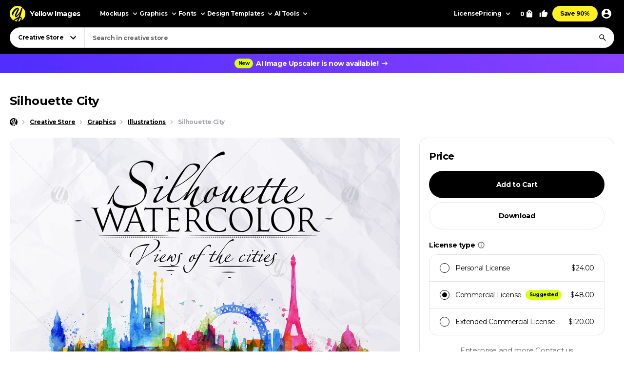

--- FILE ---
content_type: text/html; charset=UTF-8
request_url: https://yellowimages.com/graphic-design/r/86546
body_size: 568
content:
<li class="product-impressions card card_cs" data-id="338835" data-sku="29657" data-category="Creative Store/Graphics/Illustrations" data-price="14">
<div class="card__inner">
<a class="card__link-overlay js-card-popup" href="/stock/pen-line-city-silhouette-29657" title="Pen Line City Silhouette"></a>
<a class="card__link js-card-popup" href="/stock/pen-line-city-silhouette-29657" title="Pen Line City Silhouette">
<div class="card__thumb skeleton">
<img class="card__img lazyload" width="466" height="310" src="https://yi-files.yellowimages.com/content/2018/05/5afbff1d3d3f2.jpg" srcset="[data-uri]" data-srcset="https://yi-files.yellowimages.com/content/2018/05/5afbff1d3d3f2.jpg" alt="Pen Line City Silhouette">
</div>
<div class="card__title-wrap">
<div class="card__title">Pen Line City Silhouette</div>
<div class="card__type">
<div class="card__price">$14</div>
</div>
</div>
</a>
</div>
</li><li class="product-impressions card card_cs" data-id="1837001" data-sku="131383" data-category="Creative Store/Graphics/Illustrations" data-price="22">
<div class="card__inner">
<a class="card__link-overlay js-card-popup" href="/stock/womens-silhouettes-131383" title="Women&#039;s silhouettes"></a>
<a class="card__link js-card-popup" href="/stock/womens-silhouettes-131383" title="Women&#039;s silhouettes">
<div class="card__thumb skeleton">
<img class="card__img lazyload" width="466" height="310" src="https://yi-files.yellowimages.com/products/1837000/1837001/2957007-cover.jpg" srcset="[data-uri]" data-srcset="https://yi-files.yellowimages.com/products/1837000/1837001/2957007-cover.jpg" alt="Women&#039;s silhouettes">
</div>
<div class="card__title-wrap">
<div class="card__title">Women's silhouettes</div>
<div class="card__type">
<div class="card__price">$22</div>
</div>
</div>
</a>
</div>
</li><li class="product-impressions card card_cs" data-id="1836427" data-sku="131317" data-category="Creative Store/Graphics/Illustrations" data-price="22">
<div class="card__inner">
<a class="card__link-overlay js-card-popup" href="/stock/hand-silhouette-131317" title="Hand silhouette"></a>
<a class="card__link js-card-popup" href="/stock/hand-silhouette-131317" title="Hand silhouette">
<div class="card__thumb skeleton">
<img class="card__img lazyload" width="466" height="310" src="https://yi-files.yellowimages.com/products/1836000/1836427/2955966-cover.jpg" srcset="[data-uri]" data-srcset="https://yi-files.yellowimages.com/products/1836000/1836427/2955966-cover.jpg" alt="Hand silhouette">
</div>
<div class="card__title-wrap">
<div class="card__title">Hand silhouette</div>
<div class="card__type">
<div class="card__price">$22</div>
</div>
</div>
</a>
</div>
</li><li class="product-impressions card card_cs" data-id="132418" data-sku="18055" data-category="Creative Store/Graphics/Illustrations" data-price="18">
<div class="card__inner">
<a class="card__link-overlay js-card-popup" href="/stock/christmas-silhouettes-18055" title="Christmas silhouettes"></a>
<a class="card__link js-card-popup" href="/stock/christmas-silhouettes-18055" title="Christmas silhouettes">
<div class="card__thumb skeleton">
<img class="card__img lazyload" width="466" height="310" src="https://yi-files.yellowimages.com/content/2017/05/5996c27ef2fe1.jpg" srcset="[data-uri]" data-srcset="https://yi-files.yellowimages.com/content/2017/05/5996c27ef2fe1.jpg" alt="Christmas silhouettes">
</div>
<div class="card__title-wrap">
<div class="card__title">Christmas silhouettes</div>
<div class="card__type">
<div class="card__price">$18</div>
</div>
</div>
</a>
</div>
</li><li class="product-impressions card card_cs" data-id="1136493" data-sku="81951" data-category="Creative Store/Graphics/Illustrations" data-price="19">
<div class="card__inner">
<a class="card__link-overlay js-card-popup" href="/stock/cityscape-vector-set-81951" title="Cityscape Vector Set"></a>
<a class="card__link js-card-popup" href="/stock/cityscape-vector-set-81951" title="Cityscape Vector Set">
<div class="card__thumb skeleton">
<img class="card__img lazyload" width="466" height="310" src="https://yi-files.yellowimages.com/products/1136000/1136493/1905021-cover.jpg" srcset="[data-uri]" data-srcset="https://yi-files.yellowimages.com/products/1136000/1136493/1905021-cover.jpg" alt="Cityscape Vector Set">
</div>
<div class="card__title-wrap">
<div class="card__title">Cityscape Vector Set</div>
<div class="card__type">
<div class="card__price">$19</div>
</div>
</div>
</a>
</div>
</li><li class="product-impressions card card_cs" data-id="88093" data-sku="15397" data-category="Creative Store/Graphics/Illustrations" data-price="12">
<div class="card__inner">
<a class="card__link-overlay js-card-popup" href="/stock/hair-salon-silhouettes-15397" title="Hair Salon Silhouettes"></a>
<a class="card__link js-card-popup" href="/stock/hair-salon-silhouettes-15397" title="Hair Salon Silhouettes">
<div class="card__thumb skeleton">
<img class="card__img lazyload" width="466" height="310" src="https://yi-files.yellowimages.com/content/2017/01/5996c695389f6.jpg" srcset="[data-uri]" data-srcset="https://yi-files.yellowimages.com/content/2017/01/5996c695389f6.jpg" alt="Hair Salon Silhouettes">
</div>
<div class="card__title-wrap">
<div class="card__title">Hair Salon Silhouettes</div>
<div class="card__type">
<div class="card__price">$12</div>
</div>
</div>
</a>
</div>
</li><li class="product-impressions card card_cs" data-id="1753512" data-sku="124114" data-category="Creative Store/Graphics/Illustrations" data-price="22">
<div class="card__inner">
<a class="card__link-overlay js-card-popup" href="/stock/cheese-city-124114" title="Cheese City"></a>
<a class="card__link js-card-popup" href="/stock/cheese-city-124114" title="Cheese City">
<div class="card__thumb skeleton">
<img class="card__img lazyload" width="466" height="310" src="https://yi-files.yellowimages.com/products/1753000/1753512/2809645-cover.jpg" srcset="[data-uri]" data-srcset="https://yi-files.yellowimages.com/products/1753000/1753512/2809645-cover.jpg" alt="Cheese City">
</div>
<div class="card__title-wrap">
<div class="card__title">Cheese City</div>
<div class="card__type">
<div class="card__price">$22</div>
</div>
</div>
</a>
</div>
</li><li class="product-impressions card card_cs" data-id="1755997" data-sku="124358" data-category="Creative Store/Graphics/Illustrations" data-price="22">
<div class="card__inner">
<a class="card__link-overlay js-card-popup" href="/stock/heart-of-the-city-124358" title="Heart of the City"></a>
<a class="card__link js-card-popup" href="/stock/heart-of-the-city-124358" title="Heart of the City">
<div class="card__thumb skeleton">
<img class="card__img lazyload" width="466" height="310" src="https://yi-files.yellowimages.com/products/1755000/1755997/2815125-cover.jpg" srcset="[data-uri]" data-srcset="https://yi-files.yellowimages.com/products/1755000/1755997/2815125-cover.jpg" alt="Heart of the City">
</div>
<div class="card__title-wrap">
<div class="card__title">Heart of the City</div>
<div class="card__type">
<div class="card__price">$22</div>
</div>
</div>
</a>
</div>
</li>

--- FILE ---
content_type: text/html; charset=UTF-8
request_url: https://yellowimages.com/nonce.php
body_size: -649
content:
rs823boZjIC6rxV707pa3H9p

--- FILE ---
content_type: text/html; charset=UTF-8
request_url: https://yellowimages.com/view.php
body_size: -681
content:
86546